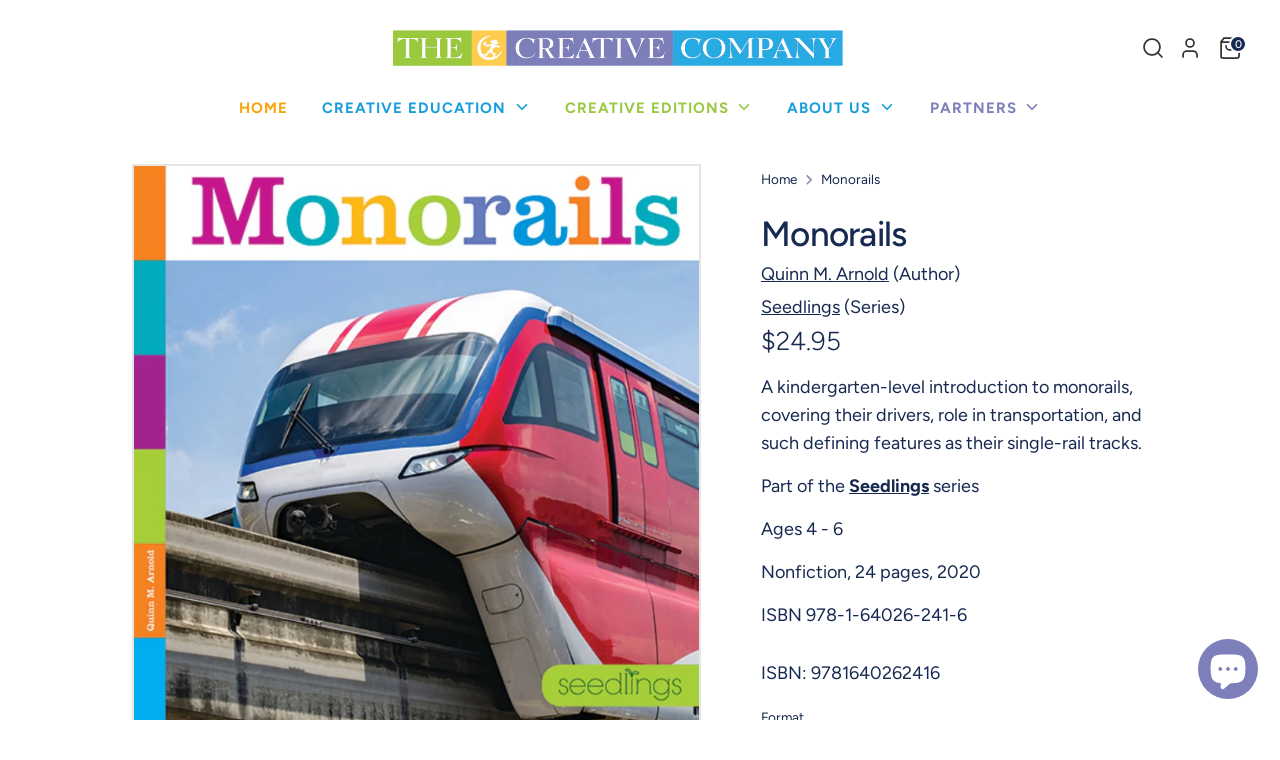

--- FILE ---
content_type: text/css
request_url: https://cdn.shopify.com/extensions/019b1435-ab73-78df-a44e-898cecfc6f42/cart_saver-94/assets/save-cart.css
body_size: -439
content:
.aasaved-cart-actions {
  display: flex;
  flex-flow: row;
  justify-content: flex-end;
  margin-top: 15px;
}

.aasaved-cart-actions a {
  white-space: nowrap;
}

.aasaved-cart-actions a+a {
  margin-left: 10px;
}

.aasaved-cart-error {
  position: fixed;
  bottom: 40px;
  left: 50%;
  transform: translateX(-50%);
  z-index: 5001;
  background-color: #f44336;
  color: #fff;
  padding: 10px 20px;
  border-radius: 5px;
  box-shadow: 0 0 10px rgba(0, 0, 0, 0.2);
}

@media only screen and (max-width: 768px) {
  .aasaved-cart-actions {
    flex-flow: column;
  }

  .aasaved-cart-actions a {
    flex-basis: 100%;
  }

  .aasaved-cart-actions a+a {
    margin-top: 10px;
    margin-left: 0;
  }
}

--- FILE ---
content_type: text/javascript; charset=utf-8
request_url: https://thecreativecompany.us/products/freight-trains-978-1-64026-239-3.js?currency=USD&country=US
body_size: 846
content:
{"id":4679767654481,"title":"Freight Trains","handle":"freight-trains-978-1-64026-239-3","description":"\u003cp\u003e\nA kindergarten-level introduction to freight trains, covering their drivers, role in transportation, and such defining features as their locomotives.\n\u003c\/p\u003e\n\n\n\u003cp\u003e\n  Part of the \u003ca href=\"\/collections\/series-seedlings\/\"\u003e\u003cstrong\u003eSeedlings\u003c\/strong\u003e\u003c\/a\u003e series \u003ci class=\"caret-right show-series-description\"\u003e\u003c\/i\u003e\n\u003c\/p\u003e\n\u003cp class=\"series-description-container\" style=\"display: none;\"\u003e\n  Hello, fun! Our popular Seedlings series is written in a friendly voice, filled with dynamic photos, and features text crafted for the youngest of readers. Each title closes with a labeled-image guide for further review. As introductions to informational text, these titles will plant the seeds of knowledge!\n\u003c\/p\u003e\n\u003cp\u003e\n\n\n\n\n\u003c\/p\u003e\u003cdiv class=\"book-footer\"\u003e\n  \u003cp\u003eAges 4 - 6\u003c\/p\u003e\n  \u003cp\u003eNonfiction, 24 pages, 2020\u003c\/p\u003e\n\n  \u003cp\u003eISBN \u003cspan class=\"variant-sku\"\u003e978-1-64026-239-3\u003c\/span\u003e\u003c\/p\u003e\n\u003c\/div\u003e","published_at":"2020-08-30T15:48:28-05:00","created_at":"2020-08-30T15:48:28-05:00","vendor":"The Creative Company","type":"Books","tags":["Creative Education","Nonfiction","Seedlings","Spring 2020","Spring 2021"],"price":1099,"price_min":1099,"price_max":2495,"available":true,"price_varies":true,"compare_at_price":null,"compare_at_price_min":0,"compare_at_price_max":0,"compare_at_price_varies":false,"variants":[{"id":32577119944785,"title":"Reinforced Library HC","option1":"Reinforced Library HC","option2":null,"option3":null,"sku":"9781640262393","requires_shipping":true,"taxable":true,"featured_image":null,"available":true,"name":"Freight Trains - Reinforced Library HC","public_title":"Reinforced Library HC","options":["Reinforced Library HC"],"price":2495,"weight":0,"compare_at_price":null,"inventory_management":null,"barcode":"9781640262393","quantity_rule":{"min":1,"max":null,"increment":1},"quantity_price_breaks":[],"requires_selling_plan":false,"selling_plan_allocations":[]},{"id":32675155968081,"title":"Paperback","option1":"Paperback","option2":null,"option3":null,"sku":"9781628328028","requires_shipping":true,"taxable":true,"featured_image":null,"available":true,"name":"Freight Trains - Paperback","public_title":"Paperback","options":["Paperback"],"price":1099,"weight":104,"compare_at_price":null,"inventory_management":null,"barcode":"9781628328028","quantity_rule":{"min":1,"max":null,"increment":1},"quantity_price_breaks":[],"requires_selling_plan":false,"selling_plan_allocations":[]}],"images":["\/\/cdn.shopify.com\/s\/files\/1\/0270\/3432\/0977\/products\/9781640262393.jpg?v=1598820510","\/\/cdn.shopify.com\/s\/files\/1\/0270\/3432\/0977\/products\/9781640262393_1.jpg?v=1598820512","\/\/cdn.shopify.com\/s\/files\/1\/0270\/3432\/0977\/products\/9781640262393_3.jpg?v=1598820514","\/\/cdn.shopify.com\/s\/files\/1\/0270\/3432\/0977\/products\/9781640262393_2.jpg?v=1598820516"],"featured_image":"\/\/cdn.shopify.com\/s\/files\/1\/0270\/3432\/0977\/products\/9781640262393.jpg?v=1598820510","options":[{"name":"Format","position":1,"values":["Reinforced Library HC","Paperback"]}],"url":"\/products\/freight-trains-978-1-64026-239-3","media":[{"alt":null,"id":7803885060177,"position":1,"preview_image":{"aspect_ratio":0.989,"height":1500,"width":1484,"src":"https:\/\/cdn.shopify.com\/s\/files\/1\/0270\/3432\/0977\/products\/9781640262393.jpg?v=1598820510"},"aspect_ratio":0.989,"height":1500,"media_type":"image","src":"https:\/\/cdn.shopify.com\/s\/files\/1\/0270\/3432\/0977\/products\/9781640262393.jpg?v=1598820510","width":1484},{"alt":null,"id":7803885158481,"position":2,"preview_image":{"aspect_ratio":1.951,"height":410,"width":800,"src":"https:\/\/cdn.shopify.com\/s\/files\/1\/0270\/3432\/0977\/products\/9781640262393_1.jpg?v=1598820512"},"aspect_ratio":1.951,"height":410,"media_type":"image","src":"https:\/\/cdn.shopify.com\/s\/files\/1\/0270\/3432\/0977\/products\/9781640262393_1.jpg?v=1598820512","width":800},{"alt":null,"id":7803885224017,"position":3,"preview_image":{"aspect_ratio":2.0,"height":400,"width":800,"src":"https:\/\/cdn.shopify.com\/s\/files\/1\/0270\/3432\/0977\/products\/9781640262393_3.jpg?v=1598820514"},"aspect_ratio":2.0,"height":400,"media_type":"image","src":"https:\/\/cdn.shopify.com\/s\/files\/1\/0270\/3432\/0977\/products\/9781640262393_3.jpg?v=1598820514","width":800},{"alt":null,"id":7803885289553,"position":4,"preview_image":{"aspect_ratio":1.951,"height":410,"width":800,"src":"https:\/\/cdn.shopify.com\/s\/files\/1\/0270\/3432\/0977\/products\/9781640262393_2.jpg?v=1598820516"},"aspect_ratio":1.951,"height":410,"media_type":"image","src":"https:\/\/cdn.shopify.com\/s\/files\/1\/0270\/3432\/0977\/products\/9781640262393_2.jpg?v=1598820516","width":800}],"requires_selling_plan":false,"selling_plan_groups":[]}

--- FILE ---
content_type: text/javascript; charset=utf-8
request_url: https://thecreativecompany.us/products/light-rails-978-1-64026-240-9.js?currency=USD&country=US
body_size: 815
content:
{"id":4679776927825,"title":"Light Rails","handle":"light-rails-978-1-64026-240-9","description":"\u003cp\u003e\nA kindergarten-level introduction to light rails, covering their drivers, role in transportation, and such defining features as their pantographs.\n\u003c\/p\u003e\n\n\n\u003cp\u003e\n  Part of the \u003ca href=\"\/collections\/series-seedlings\/\"\u003e\u003cstrong\u003eSeedlings\u003c\/strong\u003e\u003c\/a\u003e series \u003ci class=\"caret-right show-series-description\"\u003e\u003c\/i\u003e\n\u003c\/p\u003e\n\u003cp class=\"series-description-container\" style=\"display: none;\"\u003e\n  Hello, fun! Our popular Seedlings series is written in a friendly voice, filled with dynamic photos, and features text crafted for the youngest of readers. Each title closes with a labeled-image guide for further review. As introductions to informational text, these titles will plant the seeds of knowledge!\n\u003c\/p\u003e\n\u003cp\u003e\n\n\n\n\n\u003c\/p\u003e\u003cdiv class=\"book-footer\"\u003e\n  \u003cp\u003eAges 4 - 6\u003c\/p\u003e\n  \u003cp\u003eNonfiction, 24 pages, 2020\u003c\/p\u003e\n\n  \u003cp\u003eISBN \u003cspan class=\"variant-sku\"\u003e978-1-64026-240-9\u003c\/span\u003e\u003c\/p\u003e\n\u003c\/div\u003e","published_at":"2020-08-30T16:02:36-05:00","created_at":"2020-08-30T16:02:36-05:00","vendor":"The Creative Company","type":"Books","tags":["Creative Education","Nonfiction","Seedlings","Spring 2020"],"price":1099,"price_min":1099,"price_max":2495,"available":true,"price_varies":true,"compare_at_price":null,"compare_at_price_min":0,"compare_at_price_max":0,"compare_at_price_varies":false,"variants":[{"id":32577135673425,"title":"Reinforced Library HC","option1":"Reinforced Library HC","option2":null,"option3":null,"sku":"9781640262409","requires_shipping":true,"taxable":true,"featured_image":null,"available":true,"name":"Light Rails - Reinforced Library HC","public_title":"Reinforced Library HC","options":["Reinforced Library HC"],"price":2495,"weight":0,"compare_at_price":null,"inventory_management":null,"barcode":"9781640262409","quantity_rule":{"min":1,"max":null,"increment":1},"quantity_price_breaks":[],"requires_selling_plan":false,"selling_plan_allocations":[]},{"id":32675163308113,"title":"Paperback","option1":"Paperback","option2":null,"option3":null,"sku":"9781628328035","requires_shipping":true,"taxable":true,"featured_image":null,"available":true,"name":"Light Rails - Paperback","public_title":"Paperback","options":["Paperback"],"price":1099,"weight":0,"compare_at_price":null,"inventory_management":null,"barcode":"9781628328035","quantity_rule":{"min":1,"max":null,"increment":1},"quantity_price_breaks":[],"requires_selling_plan":false,"selling_plan_allocations":[]}],"images":["\/\/cdn.shopify.com\/s\/files\/1\/0270\/3432\/0977\/products\/9781640262409.jpg?v=1598821358","\/\/cdn.shopify.com\/s\/files\/1\/0270\/3432\/0977\/products\/9781640262409_2.jpg?v=1598821360","\/\/cdn.shopify.com\/s\/files\/1\/0270\/3432\/0977\/products\/9781640262409_1.jpg?v=1598821362"],"featured_image":"\/\/cdn.shopify.com\/s\/files\/1\/0270\/3432\/0977\/products\/9781640262409.jpg?v=1598821358","options":[{"name":"Format","position":1,"values":["Reinforced Library HC","Paperback"]}],"url":"\/products\/light-rails-978-1-64026-240-9","media":[{"alt":null,"id":7803917959249,"position":1,"preview_image":{"aspect_ratio":1.0,"height":1500,"width":1500,"src":"https:\/\/cdn.shopify.com\/s\/files\/1\/0270\/3432\/0977\/products\/9781640262409.jpg?v=1598821358"},"aspect_ratio":1.0,"height":1500,"media_type":"image","src":"https:\/\/cdn.shopify.com\/s\/files\/1\/0270\/3432\/0977\/products\/9781640262409.jpg?v=1598821358","width":1500},{"alt":null,"id":7803918057553,"position":2,"preview_image":{"aspect_ratio":1.951,"height":410,"width":800,"src":"https:\/\/cdn.shopify.com\/s\/files\/1\/0270\/3432\/0977\/products\/9781640262409_2.jpg?v=1598821360"},"aspect_ratio":1.951,"height":410,"media_type":"image","src":"https:\/\/cdn.shopify.com\/s\/files\/1\/0270\/3432\/0977\/products\/9781640262409_2.jpg?v=1598821360","width":800},{"alt":null,"id":7803918319697,"position":3,"preview_image":{"aspect_ratio":1.951,"height":410,"width":800,"src":"https:\/\/cdn.shopify.com\/s\/files\/1\/0270\/3432\/0977\/products\/9781640262409_1.jpg?v=1598821362"},"aspect_ratio":1.951,"height":410,"media_type":"image","src":"https:\/\/cdn.shopify.com\/s\/files\/1\/0270\/3432\/0977\/products\/9781640262409_1.jpg?v=1598821362","width":800}],"requires_selling_plan":false,"selling_plan_groups":[]}

--- FILE ---
content_type: text/javascript; charset=utf-8
request_url: https://thecreativecompany.us/products/monorails-978-1-64026-241-6.js?currency=USD&country=US
body_size: 1230
content:
{"id":4679780794449,"title":"Monorails","handle":"monorails-978-1-64026-241-6","description":"\u003cp\u003e\nA kindergarten-level introduction to monorails, covering their drivers, role in transportation, and such defining features as their single-rail tracks.\n\u003c\/p\u003e\n\n\n\u003cp\u003e\n  Part of the \u003ca href=\"\/collections\/series-seedlings\/\"\u003e\u003cstrong\u003eSeedlings\u003c\/strong\u003e\u003c\/a\u003e series \u003ci class=\"caret-right show-series-description\"\u003e\u003c\/i\u003e\n\u003c\/p\u003e\n\u003cp class=\"series-description-container\" style=\"display: none;\"\u003e\n  Hello, fun! Our popular Seedlings series is written in a friendly voice, filled with dynamic photos, and features text crafted for the youngest of readers. Each title closes with a labeled-image guide for further review. As introductions to informational text, these titles will plant the seeds of knowledge!\n\u003c\/p\u003e\n\u003cp\u003e\n\n\n\n\n\u003c\/p\u003e\u003cdiv class=\"book-footer\"\u003e\n  \u003cp\u003eAges 4 - 6\u003c\/p\u003e\n  \u003cp\u003eNonfiction, 24 pages, 2020\u003c\/p\u003e\n\n  \u003cp\u003eISBN \u003cspan class=\"variant-sku\"\u003e978-1-64026-241-6\u003c\/span\u003e\u003c\/p\u003e\n\u003c\/div\u003e","published_at":"2020-08-30T16:09:14-05:00","created_at":"2020-08-30T16:09:14-05:00","vendor":"The Creative Company","type":"Books","tags":["Creative Education","Nonfiction","Seedlings","Spring 2020"],"price":1099,"price_min":1099,"price_max":2495,"available":true,"price_varies":true,"compare_at_price":null,"compare_at_price_min":0,"compare_at_price_max":0,"compare_at_price_varies":false,"variants":[{"id":32577142849617,"title":"Reinforced Library HC","option1":"Reinforced Library HC","option2":null,"option3":null,"sku":"9781640262416","requires_shipping":true,"taxable":true,"featured_image":null,"available":true,"name":"Monorails - Reinforced Library HC","public_title":"Reinforced Library HC","options":["Reinforced Library HC"],"price":2495,"weight":0,"compare_at_price":null,"inventory_management":null,"barcode":"9781640262416","quantity_rule":{"min":1,"max":null,"increment":1},"quantity_price_breaks":[],"requires_selling_plan":false,"selling_plan_allocations":[]},{"id":32675167273041,"title":"Paperback","option1":"Paperback","option2":null,"option3":null,"sku":"9781628328042","requires_shipping":true,"taxable":true,"featured_image":null,"available":true,"name":"Monorails - Paperback","public_title":"Paperback","options":["Paperback"],"price":1099,"weight":0,"compare_at_price":null,"inventory_management":null,"barcode":"9781628328042","quantity_rule":{"min":1,"max":null,"increment":1},"quantity_price_breaks":[],"requires_selling_plan":false,"selling_plan_allocations":[]}],"images":["\/\/cdn.shopify.com\/s\/files\/1\/0270\/3432\/0977\/products\/9781640262416.jpg?v=1598821761","\/\/cdn.shopify.com\/s\/files\/1\/0270\/3432\/0977\/products\/9781640262416_2.jpg?v=1598821763","\/\/cdn.shopify.com\/s\/files\/1\/0270\/3432\/0977\/products\/9781640262416_3.jpg?v=1598821765","\/\/cdn.shopify.com\/s\/files\/1\/0270\/3432\/0977\/products\/9781640262416_1.jpg?v=1598821766"],"featured_image":"\/\/cdn.shopify.com\/s\/files\/1\/0270\/3432\/0977\/products\/9781640262416.jpg?v=1598821761","options":[{"name":"Format","position":1,"values":["Reinforced Library HC","Paperback"]}],"url":"\/products\/monorails-978-1-64026-241-6","media":[{"alt":null,"id":7803936342097,"position":1,"preview_image":{"aspect_ratio":1.0,"height":1500,"width":1500,"src":"https:\/\/cdn.shopify.com\/s\/files\/1\/0270\/3432\/0977\/products\/9781640262416.jpg?v=1598821761"},"aspect_ratio":1.0,"height":1500,"media_type":"image","src":"https:\/\/cdn.shopify.com\/s\/files\/1\/0270\/3432\/0977\/products\/9781640262416.jpg?v=1598821761","width":1500},{"alt":null,"id":7803936407633,"position":2,"preview_image":{"aspect_ratio":1.951,"height":410,"width":800,"src":"https:\/\/cdn.shopify.com\/s\/files\/1\/0270\/3432\/0977\/products\/9781640262416_2.jpg?v=1598821763"},"aspect_ratio":1.951,"height":410,"media_type":"image","src":"https:\/\/cdn.shopify.com\/s\/files\/1\/0270\/3432\/0977\/products\/9781640262416_2.jpg?v=1598821763","width":800},{"alt":null,"id":7803936473169,"position":3,"preview_image":{"aspect_ratio":2.0,"height":400,"width":800,"src":"https:\/\/cdn.shopify.com\/s\/files\/1\/0270\/3432\/0977\/products\/9781640262416_3.jpg?v=1598821765"},"aspect_ratio":2.0,"height":400,"media_type":"image","src":"https:\/\/cdn.shopify.com\/s\/files\/1\/0270\/3432\/0977\/products\/9781640262416_3.jpg?v=1598821765","width":800},{"alt":null,"id":7803936571473,"position":4,"preview_image":{"aspect_ratio":1.951,"height":410,"width":800,"src":"https:\/\/cdn.shopify.com\/s\/files\/1\/0270\/3432\/0977\/products\/9781640262416_1.jpg?v=1598821766"},"aspect_ratio":1.951,"height":410,"media_type":"image","src":"https:\/\/cdn.shopify.com\/s\/files\/1\/0270\/3432\/0977\/products\/9781640262416_1.jpg?v=1598821766","width":800}],"requires_selling_plan":false,"selling_plan_groups":[]}

--- FILE ---
content_type: text/javascript; charset=utf-8
request_url: https://thecreativecompany.us/products/subway-trains-978-1-64026-243-0.js?currency=USD&country=US
body_size: 819
content:
{"id":4679802585169,"title":"Subway Trains","handle":"subway-trains-978-1-64026-243-0","description":"\u003cp\u003e\nA kindergarten-level introduction to subway trains, covering their drivers, role in transportation, and such defining features as their sliding doors.\n\u003c\/p\u003e\n\n\n\u003cp\u003e\n  Part of the \u003ca href=\"\/collections\/series-seedlings\/\"\u003e\u003cstrong\u003eSeedlings\u003c\/strong\u003e\u003c\/a\u003e series \u003ci class=\"caret-right show-series-description\"\u003e\u003c\/i\u003e\n\u003c\/p\u003e\n\u003cp class=\"series-description-container\" style=\"display: none;\"\u003e\n  Hello, fun! Our popular Seedlings series is written in a friendly voice, filled with dynamic photos, and features text crafted for the youngest of readers. Each title closes with a labeled-image guide for further review. As introductions to informational text, these titles will plant the seeds of knowledge!\n\u003c\/p\u003e\n\u003cp\u003e\n\n\n\n\n\u003c\/p\u003e\u003cdiv class=\"book-footer\"\u003e\n  \u003cp\u003eAges 4 - 6\u003c\/p\u003e\n  \u003cp\u003eNonfiction, 24 pages, 2020\u003c\/p\u003e\n\n  \u003cp\u003eISBN \u003cspan class=\"variant-sku\"\u003e978-1-64026-243-0\u003c\/span\u003e\u003c\/p\u003e\n\u003c\/div\u003e","published_at":"2020-08-30T17:30:48-05:00","created_at":"2020-08-30T17:30:48-05:00","vendor":"The Creative Company","type":"Books","tags":["Creative Education","Nonfiction","Seedlings","Spring 2020"],"price":1099,"price_min":1099,"price_max":2495,"available":true,"price_varies":true,"compare_at_price":null,"compare_at_price_min":0,"compare_at_price_max":0,"compare_at_price_varies":false,"variants":[{"id":32577194524753,"title":"Reinforced Library HC","option1":"Reinforced Library HC","option2":null,"option3":null,"sku":"9781640262430","requires_shipping":true,"taxable":true,"featured_image":null,"available":true,"name":"Subway Trains - Reinforced Library HC","public_title":"Reinforced Library HC","options":["Reinforced Library HC"],"price":2495,"weight":0,"compare_at_price":null,"inventory_management":null,"barcode":"9781640262430","quantity_rule":{"min":1,"max":null,"increment":1},"quantity_price_breaks":[],"requires_selling_plan":false,"selling_plan_allocations":[]},{"id":32675210592337,"title":"Paperback","option1":"Paperback","option2":null,"option3":null,"sku":"9781628328066","requires_shipping":true,"taxable":true,"featured_image":null,"available":true,"name":"Subway Trains - Paperback","public_title":"Paperback","options":["Paperback"],"price":1099,"weight":0,"compare_at_price":null,"inventory_management":null,"barcode":"9781628328066","quantity_rule":{"min":1,"max":null,"increment":1},"quantity_price_breaks":[],"requires_selling_plan":false,"selling_plan_allocations":[]}],"images":["\/\/cdn.shopify.com\/s\/files\/1\/0270\/3432\/0977\/products\/9781640262430.jpg?v=1598826653","\/\/cdn.shopify.com\/s\/files\/1\/0270\/3432\/0977\/products\/9781640262430_1.jpg?v=1598826655","\/\/cdn.shopify.com\/s\/files\/1\/0270\/3432\/0977\/products\/9781640262430_2.jpg?v=1598826656"],"featured_image":"\/\/cdn.shopify.com\/s\/files\/1\/0270\/3432\/0977\/products\/9781640262430.jpg?v=1598826653","options":[{"name":"Format","position":1,"values":["Reinforced Library HC","Paperback"]}],"url":"\/products\/subway-trains-978-1-64026-243-0","media":[{"alt":null,"id":7804130918481,"position":1,"preview_image":{"aspect_ratio":1.0,"height":1500,"width":1500,"src":"https:\/\/cdn.shopify.com\/s\/files\/1\/0270\/3432\/0977\/products\/9781640262430.jpg?v=1598826653"},"aspect_ratio":1.0,"height":1500,"media_type":"image","src":"https:\/\/cdn.shopify.com\/s\/files\/1\/0270\/3432\/0977\/products\/9781640262430.jpg?v=1598826653","width":1500},{"alt":null,"id":7804131016785,"position":2,"preview_image":{"aspect_ratio":1.951,"height":410,"width":800,"src":"https:\/\/cdn.shopify.com\/s\/files\/1\/0270\/3432\/0977\/products\/9781640262430_1.jpg?v=1598826655"},"aspect_ratio":1.951,"height":410,"media_type":"image","src":"https:\/\/cdn.shopify.com\/s\/files\/1\/0270\/3432\/0977\/products\/9781640262430_1.jpg?v=1598826655","width":800},{"alt":null,"id":7804131180625,"position":3,"preview_image":{"aspect_ratio":1.951,"height":410,"width":800,"src":"https:\/\/cdn.shopify.com\/s\/files\/1\/0270\/3432\/0977\/products\/9781640262430_2.jpg?v=1598826656"},"aspect_ratio":1.951,"height":410,"media_type":"image","src":"https:\/\/cdn.shopify.com\/s\/files\/1\/0270\/3432\/0977\/products\/9781640262430_2.jpg?v=1598826656","width":800}],"requires_selling_plan":false,"selling_plan_groups":[]}

--- FILE ---
content_type: text/javascript; charset=utf-8
request_url: https://thecreativecompany.us/products/monorails-978-1-64026-241-6.js
body_size: 971
content:
{"id":4679780794449,"title":"Monorails","handle":"monorails-978-1-64026-241-6","description":"\u003cp\u003e\nA kindergarten-level introduction to monorails, covering their drivers, role in transportation, and such defining features as their single-rail tracks.\n\u003c\/p\u003e\n\n\n\u003cp\u003e\n  Part of the \u003ca href=\"\/collections\/series-seedlings\/\"\u003e\u003cstrong\u003eSeedlings\u003c\/strong\u003e\u003c\/a\u003e series \u003ci class=\"caret-right show-series-description\"\u003e\u003c\/i\u003e\n\u003c\/p\u003e\n\u003cp class=\"series-description-container\" style=\"display: none;\"\u003e\n  Hello, fun! Our popular Seedlings series is written in a friendly voice, filled with dynamic photos, and features text crafted for the youngest of readers. Each title closes with a labeled-image guide for further review. As introductions to informational text, these titles will plant the seeds of knowledge!\n\u003c\/p\u003e\n\u003cp\u003e\n\n\n\n\n\u003c\/p\u003e\u003cdiv class=\"book-footer\"\u003e\n  \u003cp\u003eAges 4 - 6\u003c\/p\u003e\n  \u003cp\u003eNonfiction, 24 pages, 2020\u003c\/p\u003e\n\n  \u003cp\u003eISBN \u003cspan class=\"variant-sku\"\u003e978-1-64026-241-6\u003c\/span\u003e\u003c\/p\u003e\n\u003c\/div\u003e","published_at":"2020-08-30T16:09:14-05:00","created_at":"2020-08-30T16:09:14-05:00","vendor":"The Creative Company","type":"Books","tags":["Creative Education","Nonfiction","Seedlings","Spring 2020"],"price":1099,"price_min":1099,"price_max":2495,"available":true,"price_varies":true,"compare_at_price":null,"compare_at_price_min":0,"compare_at_price_max":0,"compare_at_price_varies":false,"variants":[{"id":32577142849617,"title":"Reinforced Library HC","option1":"Reinforced Library HC","option2":null,"option3":null,"sku":"9781640262416","requires_shipping":true,"taxable":true,"featured_image":null,"available":true,"name":"Monorails - Reinforced Library HC","public_title":"Reinforced Library HC","options":["Reinforced Library HC"],"price":2495,"weight":0,"compare_at_price":null,"inventory_management":null,"barcode":"9781640262416","quantity_rule":{"min":1,"max":null,"increment":1},"quantity_price_breaks":[],"requires_selling_plan":false,"selling_plan_allocations":[]},{"id":32675167273041,"title":"Paperback","option1":"Paperback","option2":null,"option3":null,"sku":"9781628328042","requires_shipping":true,"taxable":true,"featured_image":null,"available":true,"name":"Monorails - Paperback","public_title":"Paperback","options":["Paperback"],"price":1099,"weight":0,"compare_at_price":null,"inventory_management":null,"barcode":"9781628328042","quantity_rule":{"min":1,"max":null,"increment":1},"quantity_price_breaks":[],"requires_selling_plan":false,"selling_plan_allocations":[]}],"images":["\/\/cdn.shopify.com\/s\/files\/1\/0270\/3432\/0977\/products\/9781640262416.jpg?v=1598821761","\/\/cdn.shopify.com\/s\/files\/1\/0270\/3432\/0977\/products\/9781640262416_2.jpg?v=1598821763","\/\/cdn.shopify.com\/s\/files\/1\/0270\/3432\/0977\/products\/9781640262416_3.jpg?v=1598821765","\/\/cdn.shopify.com\/s\/files\/1\/0270\/3432\/0977\/products\/9781640262416_1.jpg?v=1598821766"],"featured_image":"\/\/cdn.shopify.com\/s\/files\/1\/0270\/3432\/0977\/products\/9781640262416.jpg?v=1598821761","options":[{"name":"Format","position":1,"values":["Reinforced Library HC","Paperback"]}],"url":"\/products\/monorails-978-1-64026-241-6","media":[{"alt":null,"id":7803936342097,"position":1,"preview_image":{"aspect_ratio":1.0,"height":1500,"width":1500,"src":"https:\/\/cdn.shopify.com\/s\/files\/1\/0270\/3432\/0977\/products\/9781640262416.jpg?v=1598821761"},"aspect_ratio":1.0,"height":1500,"media_type":"image","src":"https:\/\/cdn.shopify.com\/s\/files\/1\/0270\/3432\/0977\/products\/9781640262416.jpg?v=1598821761","width":1500},{"alt":null,"id":7803936407633,"position":2,"preview_image":{"aspect_ratio":1.951,"height":410,"width":800,"src":"https:\/\/cdn.shopify.com\/s\/files\/1\/0270\/3432\/0977\/products\/9781640262416_2.jpg?v=1598821763"},"aspect_ratio":1.951,"height":410,"media_type":"image","src":"https:\/\/cdn.shopify.com\/s\/files\/1\/0270\/3432\/0977\/products\/9781640262416_2.jpg?v=1598821763","width":800},{"alt":null,"id":7803936473169,"position":3,"preview_image":{"aspect_ratio":2.0,"height":400,"width":800,"src":"https:\/\/cdn.shopify.com\/s\/files\/1\/0270\/3432\/0977\/products\/9781640262416_3.jpg?v=1598821765"},"aspect_ratio":2.0,"height":400,"media_type":"image","src":"https:\/\/cdn.shopify.com\/s\/files\/1\/0270\/3432\/0977\/products\/9781640262416_3.jpg?v=1598821765","width":800},{"alt":null,"id":7803936571473,"position":4,"preview_image":{"aspect_ratio":1.951,"height":410,"width":800,"src":"https:\/\/cdn.shopify.com\/s\/files\/1\/0270\/3432\/0977\/products\/9781640262416_1.jpg?v=1598821766"},"aspect_ratio":1.951,"height":410,"media_type":"image","src":"https:\/\/cdn.shopify.com\/s\/files\/1\/0270\/3432\/0977\/products\/9781640262416_1.jpg?v=1598821766","width":800}],"requires_selling_plan":false,"selling_plan_groups":[]}

--- FILE ---
content_type: text/javascript; charset=utf-8
request_url: https://thecreativecompany.us/products/trams-978-1-64026-244-7.js?currency=USD&country=US
body_size: 277
content:
{"id":4681104097361,"title":"Trams","handle":"trams-978-1-64026-244-7","description":"\u003cp\u003e\nA kindergarten-level introduction to trams, covering their drivers, role in transportation, and such defining features as their metal wheels.\n\u003c\/p\u003e\n\n\n\u003cp\u003e\n  Part of the \u003ca href=\"\/collections\/series-seedlings\/\"\u003e\u003cstrong\u003eSeedlings\u003c\/strong\u003e\u003c\/a\u003e series \u003ci class=\"caret-right show-series-description\"\u003e\u003c\/i\u003e\n\u003c\/p\u003e\n\u003cp class=\"series-description-container\" style=\"display: none;\"\u003e\n  Hello, fun! Our popular Seedlings series is written in a friendly voice, filled with dynamic photos, and features text crafted for the youngest of readers. Each title closes with a labeled-image guide for further review. As introductions to informational text, these titles will plant the seeds of knowledge!\n\u003c\/p\u003e\n\u003cp\u003e\n\n\n\n\n\u003c\/p\u003e\u003cdiv class=\"book-footer\"\u003e\n  \u003cp\u003eAges 4 - 6\u003c\/p\u003e\n  \u003cp\u003eNonfiction, 24 pages, 2020\u003c\/p\u003e\n\n  \u003cp\u003eISBN \u003cspan class=\"variant-sku\"\u003e978-1-64026-244-7\u003c\/span\u003e\u003c\/p\u003e\n\u003c\/div\u003e","published_at":"2020-09-01T14:04:19-05:00","created_at":"2020-09-01T14:04:19-05:00","vendor":"The Creative Company","type":"Books","tags":["Creative Education","Nonfiction","Seedlings","Spring 2020"],"price":1099,"price_min":1099,"price_max":2495,"available":true,"price_varies":true,"compare_at_price":null,"compare_at_price_min":0,"compare_at_price_max":0,"compare_at_price_varies":false,"variants":[{"id":32581965086801,"title":"Reinforced Library HC","option1":"Reinforced Library HC","option2":null,"option3":null,"sku":"9781640262447","requires_shipping":true,"taxable":true,"featured_image":null,"available":true,"name":"Trams - Reinforced Library HC","public_title":"Reinforced Library HC","options":["Reinforced Library HC"],"price":2495,"weight":0,"compare_at_price":null,"inventory_management":null,"barcode":"9781640262447","quantity_rule":{"min":1,"max":null,"increment":1},"quantity_price_breaks":[],"requires_selling_plan":false,"selling_plan_allocations":[]},{"id":32675242475601,"title":"Paperback","option1":"Paperback","option2":null,"option3":null,"sku":"9781628328073","requires_shipping":true,"taxable":true,"featured_image":null,"available":true,"name":"Trams - Paperback","public_title":"Paperback","options":["Paperback"],"price":1099,"weight":0,"compare_at_price":null,"inventory_management":null,"barcode":"9781628328073","quantity_rule":{"min":1,"max":null,"increment":1},"quantity_price_breaks":[],"requires_selling_plan":false,"selling_plan_allocations":[]}],"images":["\/\/cdn.shopify.com\/s\/files\/1\/0270\/3432\/0977\/products\/9781640262447.jpg?v=1598987061","\/\/cdn.shopify.com\/s\/files\/1\/0270\/3432\/0977\/products\/9781640262447_2.jpg?v=1598987063","\/\/cdn.shopify.com\/s\/files\/1\/0270\/3432\/0977\/products\/9781640262447_1.jpg?v=1598987065"],"featured_image":"\/\/cdn.shopify.com\/s\/files\/1\/0270\/3432\/0977\/products\/9781640262447.jpg?v=1598987061","options":[{"name":"Format","position":1,"values":["Reinforced Library HC","Paperback"]}],"url":"\/products\/trams-978-1-64026-244-7","media":[{"alt":null,"id":7814564773969,"position":1,"preview_image":{"aspect_ratio":1.018,"height":1474,"width":1500,"src":"https:\/\/cdn.shopify.com\/s\/files\/1\/0270\/3432\/0977\/products\/9781640262447.jpg?v=1598987061"},"aspect_ratio":1.018,"height":1474,"media_type":"image","src":"https:\/\/cdn.shopify.com\/s\/files\/1\/0270\/3432\/0977\/products\/9781640262447.jpg?v=1598987061","width":1500},{"alt":null,"id":7814564839505,"position":2,"preview_image":{"aspect_ratio":1.951,"height":410,"width":800,"src":"https:\/\/cdn.shopify.com\/s\/files\/1\/0270\/3432\/0977\/products\/9781640262447_2.jpg?v=1598987063"},"aspect_ratio":1.951,"height":410,"media_type":"image","src":"https:\/\/cdn.shopify.com\/s\/files\/1\/0270\/3432\/0977\/products\/9781640262447_2.jpg?v=1598987063","width":800},{"alt":null,"id":7814564970577,"position":3,"preview_image":{"aspect_ratio":1.951,"height":410,"width":800,"src":"https:\/\/cdn.shopify.com\/s\/files\/1\/0270\/3432\/0977\/products\/9781640262447_1.jpg?v=1598987065"},"aspect_ratio":1.951,"height":410,"media_type":"image","src":"https:\/\/cdn.shopify.com\/s\/files\/1\/0270\/3432\/0977\/products\/9781640262447_1.jpg?v=1598987065","width":800}],"requires_selling_plan":false,"selling_plan_groups":[]}

--- FILE ---
content_type: text/javascript; charset=utf-8
request_url: https://thecreativecompany.us/products/passenger-trains-978-1-64026-242-3.js?currency=USD&country=US
body_size: 280
content:
{"id":4679784857681,"title":"Passenger Trains","handle":"passenger-trains-978-1-64026-242-3","description":"\u003cp\u003e\nA kindergarten-level introduction to passenger trains, covering their drivers, role in transportation, and such defining features as their cars.\n\u003c\/p\u003e\n\n\n\u003cp\u003e\n  Part of the \u003ca href=\"\/collections\/series-seedlings\/\"\u003e\u003cstrong\u003eSeedlings\u003c\/strong\u003e\u003c\/a\u003e series \u003ci class=\"caret-right show-series-description\"\u003e\u003c\/i\u003e\n\u003c\/p\u003e\n\u003cp class=\"series-description-container\" style=\"display: none;\"\u003e\n  Hello, fun! Our popular Seedlings series is written in a friendly voice, filled with dynamic photos, and features text crafted for the youngest of readers. Each title closes with a labeled-image guide for further review. As introductions to informational text, these titles will plant the seeds of knowledge!\n\u003c\/p\u003e\n\u003cp\u003e\n\n\n\n\n\u003c\/p\u003e\u003cdiv class=\"book-footer\"\u003e\n  \u003cp\u003eAges 4 - 6\u003c\/p\u003e\n  \u003cp\u003eNonfiction, 24 pages, 2020\u003c\/p\u003e\n\n  \u003cp\u003eISBN \u003cspan class=\"variant-sku\"\u003e978-1-64026-242-3\u003c\/span\u003e\u003c\/p\u003e\n\u003c\/div\u003e","published_at":"2020-08-30T16:16:24-05:00","created_at":"2020-08-30T16:16:24-05:00","vendor":"The Creative Company","type":"Books","tags":["Creative Education","Nonfiction","Seedlings","Spring 2020"],"price":1099,"price_min":1099,"price_max":2495,"available":true,"price_varies":true,"compare_at_price":null,"compare_at_price_min":0,"compare_at_price_max":0,"compare_at_price_varies":false,"variants":[{"id":32577152483409,"title":"Reinforced Library HC","option1":"Reinforced Library HC","option2":null,"option3":null,"sku":"9781640262423","requires_shipping":true,"taxable":true,"featured_image":null,"available":true,"name":"Passenger Trains - Reinforced Library HC","public_title":"Reinforced Library HC","options":["Reinforced Library HC"],"price":2495,"weight":0,"compare_at_price":null,"inventory_management":null,"barcode":"9781640262423","quantity_rule":{"min":1,"max":null,"increment":1},"quantity_price_breaks":[],"requires_selling_plan":false,"selling_plan_allocations":[]},{"id":32675171762257,"title":"Paperback","option1":"Paperback","option2":null,"option3":null,"sku":"9781628328059","requires_shipping":true,"taxable":true,"featured_image":null,"available":true,"name":"Passenger Trains - Paperback","public_title":"Paperback","options":["Paperback"],"price":1099,"weight":104,"compare_at_price":null,"inventory_management":null,"barcode":"9781628328059","quantity_rule":{"min":1,"max":null,"increment":1},"quantity_price_breaks":[],"requires_selling_plan":false,"selling_plan_allocations":[]}],"images":["\/\/cdn.shopify.com\/s\/files\/1\/0270\/3432\/0977\/products\/9781640262423.jpg?v=1598822186","\/\/cdn.shopify.com\/s\/files\/1\/0270\/3432\/0977\/products\/9781640262423_2.jpg?v=1598822188","\/\/cdn.shopify.com\/s\/files\/1\/0270\/3432\/0977\/products\/9781640262423_1.jpg?v=1598822190"],"featured_image":"\/\/cdn.shopify.com\/s\/files\/1\/0270\/3432\/0977\/products\/9781640262423.jpg?v=1598822186","options":[{"name":"Format","position":1,"values":["Reinforced Library HC","Paperback"]}],"url":"\/products\/passenger-trains-978-1-64026-242-3","media":[{"alt":null,"id":7803959672913,"position":1,"preview_image":{"aspect_ratio":1.0,"height":1500,"width":1500,"src":"https:\/\/cdn.shopify.com\/s\/files\/1\/0270\/3432\/0977\/products\/9781640262423.jpg?v=1598822186"},"aspect_ratio":1.0,"height":1500,"media_type":"image","src":"https:\/\/cdn.shopify.com\/s\/files\/1\/0270\/3432\/0977\/products\/9781640262423.jpg?v=1598822186","width":1500},{"alt":null,"id":7803959771217,"position":2,"preview_image":{"aspect_ratio":1.951,"height":410,"width":800,"src":"https:\/\/cdn.shopify.com\/s\/files\/1\/0270\/3432\/0977\/products\/9781640262423_2.jpg?v=1598822188"},"aspect_ratio":1.951,"height":410,"media_type":"image","src":"https:\/\/cdn.shopify.com\/s\/files\/1\/0270\/3432\/0977\/products\/9781640262423_2.jpg?v=1598822188","width":800},{"alt":null,"id":7803959869521,"position":3,"preview_image":{"aspect_ratio":1.951,"height":410,"width":800,"src":"https:\/\/cdn.shopify.com\/s\/files\/1\/0270\/3432\/0977\/products\/9781640262423_1.jpg?v=1598822190"},"aspect_ratio":1.951,"height":410,"media_type":"image","src":"https:\/\/cdn.shopify.com\/s\/files\/1\/0270\/3432\/0977\/products\/9781640262423_1.jpg?v=1598822190","width":800}],"requires_selling_plan":false,"selling_plan_groups":[]}